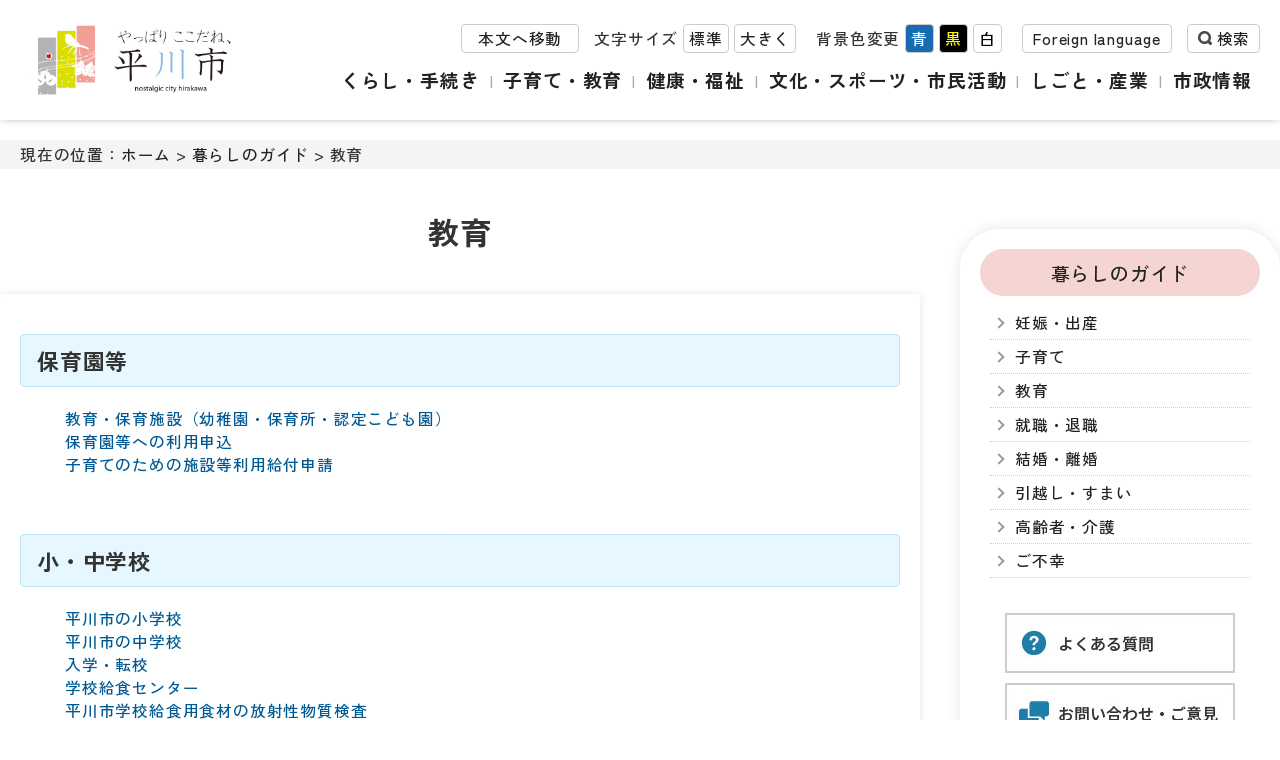

--- FILE ---
content_type: text/html
request_url: https://www.city.hirakawa.lg.jp/guide/kyouiku.html
body_size: 13426
content:
<!doctype html>
<html lang="ja">
<head>
 
<meta charset="utf-8">
<meta http-equiv="X-UA-Compatible" content="IE=edge" />
<meta name="viewport" content="width=device-width" />
<meta property="og:title" content="青森県平川市">
<meta property="og:type" content="website">
<meta property="og:image" content="https://www.city.hirakawa.lg.jp/contents_images/logo.png">
<meta property="og:url" content="https://www.city.hirakawa.lg.jp/">
<meta property="og:description" content="やっぱりここだね、平川市">
<meta property="og:site_name" content="青森県平川市">
<link rel="icon" href="/favicon.ico">	
<title>教育 | 平川市</title>
	
<link rel="stylesheet" href="/renew/css/style.css" />

<script src="/renew/js/jquery.min.js"></script>	
<script src="/renew/js/jquery.cookie.js"></script>
<script src="/renew/js/javascript.js"></script>
<script src="/renew/js/snslinkmake.js"></script>

<!-- 背景色切り替え -->
<link id="haikei" href="/renew/css/page/white.css" rel="stylesheet" type="text/css" />

<!-- Global site tag (gtag.js) - Google Analytics -->
<script async src="https://www.googletagmanager.com/gtag/js?id=UA-112530405-1"></script>
<script>
  window.dataLayer = window.dataLayer || [];
  function gtag(){dataLayer.push(arguments);}
  gtag('js', new Date());

  gtag('config', 'UA-112530405-1');
</script> 
</head>
 
<body>
 	 
	<div id="skip_navi">
		<div>ナビゲーションスキップメニュー</div>
		<ul>
			<li><a href="#detail">本文へ移動する</a></li>
			<li><a href="#submenu">サブメニューへ移動する</a></li>
		</ul>
	</div> 	 
	<div id="header">
		<div class="inner">
			
			<div class="logo">
				<a href="/home.html"><img src="/contents_images/logo.png" alt="やっぱりここだね、平川市" width="230" height="auto" ></a>
			</div>
			
			<div class="headerinfo">
				<div class="left">
					<div class="main_link"><a href="#main">本文へ移動</a></div>
					<div class="font_size">
						<ul>
							<li>文字サイズ</li>
							<li class="font_m"><a class="fontsize" href="javascript:void();" onclick="fsChange('d'); return false;">標準</a></li>
							<li class="font_l"><a class="fontsize" href="javascript:void();" onclick="fsChange('l'); return false;">大きく</a></li>
						</ul>
					</div>
					<div class="back_color pc">
						<span>背景色変更</span>
						<ul id="color_bt">
							<li class="swit button blue"><a href="javascript:void(0);" class="styleswitch" title="青">青</a></li>
							<li class="swit button black"><a href="javascript:void(0);" class="styleswitch" title="黒">黒</a></li>
							<li class="swit button white"><a href="javascript:void(0);" class="styleswitch" title="白">白</a></li>
						</ul>
						<div style="clear: both"></div>
					</div>
					<div class="language"><a href="/language.html">Foreign language</a></div>
					<div id="search">
						<button class="search_bt" type="button">検索</button>
						<div class="search_box">
							<script>
								(function() {
								var cx = '004793545737882813289:uj9ia_yky9o';
								var gcse = document.createElement('script');
								gcse.type = 'text/javascript';
								gcse.async = true;
								gcse.src = 'https://cse.google.com/cse.js?cx=' + cx;
								var s = document.getElementsByTagName('script')[0];
								s.parentNode.insertBefore(gcse, s);
								})();
					
								window.onload = function(){
									document.getElementById('gsc-i-id1').placeholder = 'キーワード検索';
									document.getElementById('gsc-i-id2').placeholder = 'キーワード検索';
								};
							</script>
							<gcse:searchbox-only></gcse:searchbox-only>
						</div>
					</div>
				</div>
	
				<div class="nav">
					<div class="nav_wrap">
						<button id="humberger" class="sp">
							<div class="humberger_line">
								<span class="icon-bar"></span><span class="icon-bar"></span><span class="icon-bar"></span>
							</div>
							<span>メニュー</span>
						</button>
						<ul>
							<li class="nav_01"><a href="/kurashi/">くらし・手続き</a></li>
							<li class="nav_02"><a href="/kyouiku/">子育て・教育</a></li>
							<li class="nav_03"><a href="/fukushi/">健康・福祉</a></li>
							<li class="nav_04"><a href="/bunka/">文化・スポーツ・市民活動</a></li>
							<li class="nav_05"><a href="/shigoto/">しごと・産業</a></li>
							<li class="nav_06"><a href="/jouhou/">市政情報</a></li>
						</ul>
					</div>
				</div>
				
			</div>
			
		</div>
	</div> 	 
	<div id="main">
		<div class="main_wrap">
			<div class="wrap">
				<div class="pankuzu">現在の位置：<a href="../home.html">ホーム</a>  &gt;  <a href="./">暮らしのガイド</a>  &gt;  教育</div>
				<div style="clear: both"></div>
 	 	 	 	 
				<div id="detail">
					<h1>教育</h1>
					<div class="text">
												<h2><a id="hoikuen" name="hoikuen"></a>保育園等</h2>
 
<ul>
	<li><a href="../kyouiku/hoiku/kyouikuhoiku.html">教育・保育施設（幼稚園・保育所・認定こども園）</a></li>
	<li><a href="../kyouiku/hoiku/2019-0815-1014-112.html">保育園等への利用申込</a></li>
	<li><a href="../kyouiku/hoiku/2019-1010-0915-112.html">子育てのための施設等利用給付申請</a></li>
</ul>
 
<p>&nbsp;</p>
 
<h2><a id="gakkou" name="gakkou"></a>小・中学校</h2>
 
<ul>
	<li><a href="../kyouiku/kyouiku/school/shougakkou.html">平川市の小学校</a></li>
	<li><a href="../kyouiku/kyouiku/school/chuugakkou.html">平川市の中学校</a></li>
	<li><a href="../kyouiku/kyouiku/school/nyugakutenkou.html">入学・転校</a></li>
	<li><a href="../kyouiku/kyouiku/kyushoku/gakkoukyusyoku.html">学校給食センター</a></li>
	<li><a href="../kyouiku/kyouiku/kyushoku/houshasen.html">平川市学校給食用食材の放射性物質検査</a></li>
	<li><a href="../kyouiku/kyouiku/tsuugakurokoutsuanzen.html">平川市通学路交通安全プログラム</a></li>
</ul>
 
<p>&nbsp;</p>
 
<h2><a id="kyouiku" name="kyouiku"></a>家庭・青少年教育</h2>
 
<ul>
	<li><a href="../bunka/syougaigakusyuu/kateikyouiku/kouza.html">家庭教育講座</a></li>
	<li><a href="../bunka/syougaigakusyuu/seisyounennkyouiku/houkago.html">放課後子ども教室</a></li>
	<li><a href="../bunka/syougaigakusyuu/seisyounennkyouiku/chiikino.html">学校・家庭・地域連携協力推進事業</a></li>
	<li><a href="../bunka/syougaigakusyuu/seisyounennkyouiku/seishounenikusei.html">青少年育成平川市民会議</a></li>
</ul>
</div>
 	 	 	 	 	 
 
 	 	 	 	 	 
 
 	 	 	 	 	 
					<div class="sns">
					  <div class="sns_title">この記事をSNSでシェアする</div>
						<ul>
							<li><a id="twitter" href="https://x.com/intent/post?url=https%3A%2F%2Fwww.city.hirakawa.lg.jp%2F" target="_blank"><img src="/contents_images/icon/sns_x.png" width="80" height="80" alt="Xでシェアする"/></a></li>
							<li><a id="facebook" href="https://www.facebook.com/sharer/sharer.php?u=http://www.city.hirakawa.lg.jp/" target="_blank"><img src="/contents_images/icon/sns_facebook.png" width="80" height="80" alt="facebookでシェアする"/></a></li>
							<li><a id="line" href="http://line.me/R/msg/text/?http://www.city.hirakawa.lg.jp/" target="_blank"><img src="/contents_images/icon/sns_line.png" width="80" height="80" alt="LINEでシェアする"/></a></li>
						</ul>
					</div> 	 	 	 	 	 
					<div class="enquete">
					  <h2>より良いウェブサイトにするためにみなさまのご意見をお聞かせください</h2>
						
						<form action="/cgi-bin/wcv/extend/form2mail/form2mail.cgi" method="post" class="">
						<fieldset>
						<legend>質問：このページの情報は役に立ちましたか？</legend>
						
						  <label class="radio">
						    <input type="radio" name="このページの情報は役に立ちましたか？" value="役に立った" id="helpful_0">
							  <span class="lever">役に立った</span></label>
						  
						  <label class="radio">
						    <input type="radio" name="このページの情報は役に立ちましたか？" value="どちらとも言えない" id="helpful_1">
							  <span class="lever">どちらとも言えない</span></label>
						  
						  <label class="radio">
						    <input type="radio" name="このページの情報は役に立ちましたか？" value="役に立たなかった" id="helpful_2">
							  <span class="lever">役に立たなかった</span></label>
							
						<input type="hidden" name="このページの情報は役に立ちましたか？" value="__" /> <!--空送信防止-->
						<input type="hidden" name="_indispen" value="このページの情報は役に立ちましたか？" /><!--入力必須チェック-->
						</fieldset>
						<fieldset>
						<legend>質問：このページの情報は見つけやすかったですか？</legend>
						
						  <label class="radio">
						    <input type="radio" name="このページの情報は見つけやすかったですか？" value="見つけやすかった" id="info_0">
							  <span class="lever">見つけやすかった</span></label>
						  
						  <label class="radio">
						    <input type="radio" name="このページの情報は見つけやすかったですか？" value="どちらとも言えない" id="info_1">
							  <span class="lever">どちらとも言えない</span></label>
						  
						  <label class="radio">
						    <input type="radio" name="このページの情報は見つけやすかったですか？" value="見つけにくかった" id="info_2">
							  <span class="lever">見つけにくかった</span></label>
						
						<input type="hidden" name="このページの情報は見つけやすかったですか？" value="__" /> <!--空送信防止-->
							<input type="hidden" name="_indispen" value="このページの情報は見つけやすかったですか？" /><!--入力必須チェック-->
						</fieldset>
						<div class="bt_box">
						<input value="送信する" class="send_bt" type="submit">
						</div>
							
							
							
							<!-- ▼送信設定▼ -->
							<input type="hidden" name="_subject" value="アンケートへの回答がありました" />
							<input type="hidden" name="_check" value="2" />
							<input type="hidden" name="_confirmation" value="/enquete_conf.html" />
							<input type="hidden" name="_location" value="https://www.city.hirakawa.lg.jp/enquete_thanks.html" />
							
							<input type="hidden" name="_team" value="送信先" />
							<input type="hidden" name="送信先" value="アンケート" />
							<input type="hidden" name="_csv" value="enquete" />
							
							<input type="hidden" id="PageTitle" name="ページタイトル" value="" />
							<input type="hidden" id="PageUrl" name="ページURL" value="" />
							<!-- ▲送信設定▲ -->
						
						</form>
						  
					</div> 	 	 	 	 	 
			  </div>
 	 	 	 	 
				<div id="submenu">
					<div id="side_guide" class="title"><a href="/guide/">暮らしのガイド</a></div>
					<ul>
	<li><a href="/guide/ninshin.html">妊娠・出産</a></li>
	<li><a href="/guide/kosodate.html">子育て</a></li>
	<li><a href="/guide/kyouiku.html">教育</a></li>
	<li><a href="/guide/shigoto.html">就職・退職</a></li>
	<li><a href="/guide/kekkon.html">結婚・離婚</a></li>
	<li><a href="/guide/sumai.html">引越し・すまい</a></li>
	<li><a href="/guide/fukushi.html">高齢者・介護</a></li>
	<li><a href="/guide/okuyami.html">ご不幸</a></li>
</ul>
					
<div class="side_free">
	<a href="/faq/"><img src="/contents_images/sidebanner_faq.jpg" alt="よくある質問"></a>
	<a href="/toiawase.html"><img src="/contents_images/sidebanner_toiawase.jpg" alt="お問い合わせ・ご意見"></a>
</div>
					
					
				</div> 	 	 	 	 
				<div style="clear: both"></div>
			</div>
		</div>
		<div style="clear: both"></div>
	</div>
 	 
	<div id="footer">
	  <div class="footerinfo">
		 <div class="wrap">
			 
			 
			 <ul>
	<li><a href="../toiawase.html">お問い合わせ</a></li>
	<li><a href="../jouhou/city_promotion/homepage/kihonhousin.html">基本方針</a></li>
	<li><a href="../jouhou/city_promotion/homepage/kojinjyouhouhogo.html">個人情報保護</a></li>
	<li><a href="../jouhou/city_promotion/homepage/mensekijikou.html">免責事項</a></li>
	<li><a href="../jouhou/city_promotion/homepage/copyright.html">著作権</a></li>
	<li><a href="../jouhou/city_promotion/homepage/tyosakukenlink.html">リンク</a></li>
	<li><a href="../sitemap.html">サイトマップ</a></li>
	<li><a href="../jouhou/shoukai/shihenoaccess.html">アクセス</a></li>
</ul>
		 </div>
	  </div>
	  <div class="footer_add">
		  <div class="wrap">
			<table>
			<tr>
			  <td class="footer_left"><a href="/home.html"><img src="/contents_images/footer_logo.png" width="275" height="auto" alt="平川市役所"></a></td>
			  <td class="footer_right">〒036-0104 青森県平川市柏木町藤山25番地6<br>
				  電話番号：0172-44-1111　<span class="sp"><br></span>ファクス：0172-44-8619<br>
				  開庁時間：平日8時15分から17時まで<br>
				  <span class="copy">Copyright &copy; HIRAKAWA CITY. All Rights Reserved.</span>
			  </td>
			</tr>
			</table>
		 </div>
	  </div>
	</div>
	
	<p id="page-top"><a href="#header"><img src="/contents_images/icon/top.png" width="70" height="70" alt="ページの先頭へ"/></a></p>
	<p id="page-back"><a href="/home.html"><img src="/contents_images/icon/home.png" width="70" height="70" alt="ホームへ戻る"/></a></p></body>
 
</html>

--- FILE ---
content_type: text/css
request_url: https://www.city.hirakawa.lg.jp/renew/css/style.css
body_size: 90
content:
@charset "utf-8";
/* CSS Document */

@import url('https://fonts.googleapis.com/css2?family=Zen+Kaku+Gothic+Antique:wght@400;500;700&display=swap');

@import url('common.css');
@import url('pc.css') print, (min-width: 1160px);
@import url('tab.css') screen and (max-width: 1159px);
@import url('sp.css') screen and (max-width: 680px);
@import url('print.css') print;

--- FILE ---
content_type: text/css
request_url: https://www.city.hirakawa.lg.jp/renew/css/common.css
body_size: 29058
content:
@charset "UTF-8";
/* CSS Document */

*{
	font-family: 'Zen Kaku Gothic Antique', sans-serif;
	font-weight: 500;
}

html {scroll-behavior: smooth;}

body{
	margin:0;
	padding:0;
	font-size: 0.98em;
	letter-spacing: 0.05rem;
	color:#333;
	word-break: break-all;
}

h1, h2, h3, h4, h5, h6, ul, ol, li, p, input, textarea, select, button{
	margin:0;
	padding:0;
	font-size: 100%;
	font-weight: normal;
	font-weight: 500;
}

img{
	border:0;
	vertical-align:bottom;
	max-width: 100%;
	height: auto;
}

a{
	color: #005992;
	text-decoration:none;
	opacity: 1;
}

a:visited{
	color: #70498E;
}

a:hover{
	color: #BC4600;
	text-decoration:underline;
}

iframe[src*="maps"]{
	width: 100%;
	height: 400px;
}

.text_black{
	color: #222;
}

.text_brown{
	color: #643200;
}

.text_green{
	color: #376E00;
}

.text_red{
	color: #B30002;
}




/*####################
ヘッダー
####################*/
#header #search table.gsc-search-box{
	margin: auto;
}

#header #search .search_box .gsc-input{
	padding: 0 !important;
	height: 40px;
	width: 260px;
	background-image: none !important ;
}

#header #search .search_box .gsc-input .gsc-input-box{
	border: 0;
	border-radius: 40px 0 0 40px;
	padding: 0;
}

#header #search .search_box .gsc-input .gsc-input-box input.gsc-input{
	padding: 0 15px !important;
	border-radius: 20px 0 0 20px;
}

#header #search .search_box .gsc-search-button button{
	margin: 0 !important;
	height: 40px;
	background-color: #222;
	border: 2px solid #FFF;
	border-radius: 0 40px 40px 0;
	width: 60px;
	cursor: pointer;
}

#header #search .search_box .gsc-search-button button svg{
	width: 20px !important;
	height: 20px !important;
	margin-left: -10px;
}


/*####################
トップイメージ
####################*/
#top_image{
	background-image: url("../images/topimage_01.jpg");
	background-size: cover;
	background-position: center center;
	height: 80vh;
	position: relative;
}

.keyword_tit{
	text-align: center;
	font-size: 120%;
	margin-bottom: 10px;
}

/*####################
メイン共通領域
####################*/
#main .pankuzu{
	background-color: #F4F4F4;
	padding: 3px 20px;
}

#main .pankuzu a{
	color: #222;
}

/* 重要なお知らせ */
.imp_wrap{
	padding: 20px;
}

.important{
	max-width: 1480px;
	margin: 20px auto;
	border: 2px solid #BD5354;
	border-radius: 4px;
}

.important .important_tit{
	background-color: #BD5354;
	color: #FFF;
	font-size: 120%;
	padding: 15px;
}

.important .important_text{
	padding: 20px 30px;
}

.imp_wrap .free_area{
	max-width: 1480px;
	margin: 20px auto;
}

.imp_wrap .kankou_banner{
	max-width: 1480px;
	margin: 20px auto;
}

/* テーブル */

.important_text table{
	margin-top: 10px;
	margin-bottom: 10px;
	border-collapse: collapse;
	height: inherit !important;
}
.important_text table[border="1"]{
	border: 0;
}
.important_text table[border="1"] th{
	background-color: #EEE;
	text-align: left;
}
.important_text table td{
	padding: 3px;
}
.important_text table[border="1"] th,
.important_text table[border="1"] td{
	border: 1px solid #CCC;
	padding: 6px 8px;
	vertical-align: middle;
}

.important_text table[border="1"] > tbody > tr > td{
	padding-right: 20px;
}

/* くらしのガイド */
.kurashi_guide{
	background-color: #D7F1F2;
	padding: 50px 20px 70px;
}

.kurashi_guide h2{
	text-align: center;
	font-size: 150%;
	margin-bottom: 30px;
}

.kurashi_guide .guide_box_wrap{
	max-width: 1480px;
	margin: auto;
	display: flex;
	flex-wrap: wrap;
	justify-content: center;
}

.kurashi_guide .guide_box_wrap .guide_text{
	margin: 10px;
}

.kurashi_guide .guide_box_wrap .guide_text h3 a{
	display: flex;
	flex-direction: column;
	align-items: center;
	color: #222;
}

.kurashi_guide .guide_box_wrap .guide_text h3 a .guide_icon{
	width: 120px;
	height: 120px;
	border-radius: 60px;
	overflow: hidden;
	background-color: #00BCC1;
	box-shadow: 0 0 8px -2px rgba(0,0,0,0.4);
	margin-bottom: 10px;
	transition: 0.3s;
}

.kurashi_guide .guide_box_wrap .guide_text h3 a:hover .guide_icon,
.kurashi_guide .guide_box_wrap .guide_text h3 a:focus .guide_icon{
	background-color: #009B9F;
	box-shadow: 0 0 8px -2px rgba(0,0,0,0.0);
}


/* 便利メニュー */
.benrimenu{
	padding: 60px 20px;
}

.benrimenu h3{
	font-size: 150%;
	text-align: center;
	margin-bottom: 30px;
}

.benrimenu .inner{
	max-width: 1280px;
	margin: auto;
	display: flex;
	flex-wrap: wrap;
	justify-content: center;
}

.benrimenu ul{
	width: calc(100% - 220px);
	display: flex;
	justify-content: center;
	flex-wrap: wrap;
}

.benrimenu ul li{
	list-style: none;
	margin: 10px;
	width: 220px;
}

.benrimenu ul li a{
	display: flex;
	justify-content: center;
	align-items: center;
	height: calc(100% - 20px);
	padding: 10px;
	background-color: #F1F2DD;
	border: 1px solid #CCCEA1;
	color: #222;
	border-radius: 4px;
	box-shadow: 0 0 8px -2px rgba(0,0,0,0.2);
}

.benrimenu .inner .toiawase{
	width: 220px;
}

.benrimenu .inner .toiawase a{
	display: flex;
	justify-content: center;
	align-items: center;
	color: #FFF;
	font-size: 120%;
	background-color: #00A0A4;
	border: 1px solid #00BCC1;
	width: calc(100% - 20px);
	height: calc(100% - 20px);
	margin: 10px;
	border-radius: 4px;
	box-shadow: 0 0 8px -2px rgba(0,0,0,0.2);
}

/* もしものときは */
.moshimo{
	background-color: #F2A096;
	padding: 30px 20px;
}

.moshimo .inner{
	max-width: 1280px;
	margin: auto;
	display: flex;
	align-items: center;
	justify-content: space-between;
	background-color: #FFF;
	border-radius: 100px;
	padding: 20px 30px;
}

.moshimo .inner h3{
	font-size: 130%;
	width: 200px;
}

.moshimo .inner ul{
	display: flex;
	flex-wrap: wrap;
	max-width: calc(100% - 200px);
}

.moshimo .inner ul li{
	list-style: none;
	margin: 5px;
}

.moshimo .inner ul li a{
	display: block;
	background-color: #FFEBEB;
	padding: 10px 20px;
	color: #B70000;
	border-radius: 50px;
	font-size: 110%;
	transition: 0.3s;
	text-decoration: none;
}

.moshimo .inner ul li a:hover,
.moshimo .inner ul li a:focus{
	background-color: #C15454;
	color: #FFF;
}


/*##### 広報枠 #####*/
#kouhou{
	background-color: #F4F4F4;
	display: flex;
	justify-content: center;
	padding: 60px 20px;
}

/* 新着情報 */
.news_wrap{
	width: 660px;
	margin: 15px;
}

.news_wrap .newstitle{
	display: flex;
	justify-content: space-between;
	margin-bottom: 20px;
}

.news_wrap .newstitle h2{
	font-size: 140%;
}

.news_wrap .newstitle h2 span{
	margin-left: 20px;
	font-size: 80%;
}

/* タブ */
.news_wrap .newstitle .tab {
	text-align: center;
	display: flex;
	border: 1px solid #CCC;
	border-radius: 34px;
	overflow: hidden;
}

.news_wrap .newstitle .tab .event_tab{
	cursor:pointer;
}

.news_wrap .newstitle .tab .event_tab a{
	color: #222;
	text-decoration: none;
	padding: 0 10px;
	background:#FFF;
	cursor:pointer;
	height: 34px;
	display: flex;
	align-items: center;
}

.news_wrap .newstitle .tab .event_tab.select a{
	background: #F1E041;
	box-shadow: 0 0 6px -2px rgba(0,0,0,0.6) inset;
}

.news_wrap .newstitle .tab .event_tab.select.tab_left a{
	border-radius: 34px 0 0 34px;
}

.news_wrap .newstitle .tab .event_tab.select.tab_right a{
	border-radius: 0 34px 34px 0;
}

.hide {
	display:none;
}


/* 新着リスト */

.news_wrap .content{
	background-color: #FFF;
	padding: 40px 30px;
	box-shadow: 0 0 8px -2px rgba(0,0,0,0.2);
	border-radius: 8px;
}

.news_wrap .content .event_text{
}

.news_wrap .content .event_text ul{
	max-height: 380px;
	overflow-y: auto;
}

.news_wrap .content .event_text ul li{
	list-style: none;
	border-bottom: 1px solid #CCC;
	padding: 8px 10px;
}

.news_wrap .content .event_text ul li a{
	display: block;
	margin-top: 5px;
}

.news_wrap .content .link_box{
	text-align: right;
	margin-top: 10px;
}

.news_wrap .content .link_box a{
	display: flex;
	align-items: center;
	justify-content: center;
	margin-left: auto;
	margin-right: 0;
	width: 140px;
	color: #222;
}

.news_wrap .content .link_box a img{
	margin-right: 10px;
}

/* カテゴリアイコン */
.event_text ul span{
	line-height: 1.2;
	display: block;
}

.event_text ul span::after{
	color: #333;
	padding: 1px 5px;
	border-radius: 5px;
	line-height: 1;
	box-sizing: border-box;
	margin-left:8px;
	font-size: 80%;
	background: #F3F3F3;
	border: 1px solid #CCC;
}

.event_text ul li.icon-kurashi span::after{
	content: "くらし・手続き";
}

.event_text ul li.icon-kyouiku span::after{
	content: "子育て・教育";
}

.event_text ul li.icon-fukushi span::after{
	content: "健康・福祉";
}

.event_text ul li.icon-bunka span::after{
	content: "文化・スポーツ・市民活動";
}

.event_text ul li.icon-shigoto span::after{
	content: "しごと・産業";
}

.event_text ul li.icon-jouhou span::after{
	content: "市政情報";
}

.event_text ul li.icon-other span::after{
	content: "その他";
}


/* SNS */
.sns_box{
	width: 280px;
	padding: 20px;
	background-color: #FFF;
	margin: 15px;
	box-shadow: 0 0 8px -2px rgba(0,0,0,0.2);
	border-radius: 8px;
}

.sns_box .link_bt a{
	display: block;
	padding: 10px;
	margin-top: 20px;
	border: 1px solid #DDDDBA;
	background-color: #F4F3D4;
	border-radius: 40px;
	text-align: center;
	color: #222;
}

/* 広報ひらかわ */
.kouhou{
	width: 280px;
	padding: 20px;
	background-color: #FFF;
	margin: 15px;
	box-shadow: 0 0 8px -2px rgba(0,0,0,0.2);
	border-radius: 8px;
	text-align: center;
}

.kouhou h3{
	font-size: 140%;
	margin-bottom: 20px;
}

.kouhou .kouhou_image img{
	box-shadow: 0 0 8px -2px rgba(0,0,0,0.2);
	margin-bottom: 5px;
}

.kouhou .link_bt a{
	display: block;
	padding: 10px;
	margin-top: 20px;
	border: 1px solid #B3DDDD;
	background-color: #D7F1F2;
	border-radius: 40px;
	text-align: center;
	color: #222;
}

/*##### ひらかわの「いいところ」 #####*/
#iitokoro{
	text-align: center;
	padding: 60px 20px;
}

#iitokoro h2{
	font-size: 160%;
	margin-bottom: 20px;
}

#iitokoro .iitokoro_list{
	display: table;
	margin: auto;
}

#iitokoro .iitokoro_list ul{
	display: flex;
	flex-wrap: wrap;
	justify-content: center;
}

#iitokoro .iitokoro_list ul li{
	list-style: none;
	margin: 10px;
}

/*##### 平川市の紹介 #####*/
#about{
	background-color: #F4F3D4;
	padding: 60px 20px;
}

#about .inner{
	max-width: 1280px;
	margin: auto;
}

#about h2{
	font-size: 160%;
	text-align: center;
	margin-bottom: 40px;
}

#about .about_flex{
	display: flex;
	flex-wrap: wrap;
	justify-content: center;
}

#about .about_flex .banner,
#about .about_flex .kanren{
	background-color: #FFF;
	padding: 40px 30px;
	box-shadow: 0 0 8px -2px rgba(0,0,0,0.2);
	border-radius: 8px;
	margin: 20px;
}

#about .about_flex .banner{
	width: 400px;
}

/* 平川市の関連情報 */

#about .about_flex .kanren{
	width: calc(100% - 460px - 60px - 80px);
}

#about .about_flex .kanren h3{
	font-size: 120%;
	border-bottom: 1px solid #CCC;
	padding: 0 10px 15px;
	margin-bottom: 15px;
	position: relative;
	text-align: center;
}

#about .about_flex .kanren h3:before,
#about .about_flex .kanren h3:after{
	content: "";
	width: 16px;
	height: 16px;
	border-radius: 16px;
	display: block;
	position: absolute;
	bottom: -8px;
	background-color: #CCC;
}

#about .about_flex .kanren h3:before{
	left: -8px;
}

#about .about_flex .kanren h3:after{
	right: -8px;
}

#about .about_flex .kanren ul{
	padding: 10px;
}

#about .about_flex .kanren ul li{
	list-style: none;
	margin-bottom: 15px;
	display: flex;
	align-items: center;
}

#about .about_flex .kanren ul li:before{
	content: "";
	width: 8px;
	height: 8px;
	display: block;
	border-top: 2px solid #AAA;
	border-right: 2px solid #AAA;
	transform: rotate(45deg);
	margin-right: 15px;
}

#about .about_flex .kanren ul li a{
	color: #333;
}

#about .about_flex .kanren .small_banner ul{
	display: flex;
	flex-wrap: wrap;
	justify-content: center;
}

#about .about_flex .kanren .small_banner ul li{
	height: 100px;
	width: auto;
	margin: 10px;
}

#about .about_flex .kanren .small_banner ul li:before{
	display: none;
}

#about .about_flex .kanren .small_banner ul li a{
	display: block;
}

#about .about_flex .kanren .small_banner ul li img{
	height: 100px;
	width: auto;
}

/* 平川市の人口と世帯数 */

#about .jinkou{
	background-color: #FFF;
	padding: 40px 30px;
	box-shadow: 0 0 8px -2px rgba(0,0,0,0.2);
	border-radius: 8px;
	margin: 20px;
	text-align: center;
}

#about .jinkou h3{
	font-size: 110%;
	margin-bottom: 20px;
}

#about .jinkou table{
	margin: 0 auto 10px;
}

#about .jinkou table tbody{
	display: flex;
	flex-wrap: wrap;
	justify-content: center;
}

#about .jinkou table tbody th,
#about .jinkou table tbody td{
	padding: 10px 0px;
	width: 120px;
}

#about .jinkou table tbody th{
	background-color: #F4F3D4;
	border-radius: 40px;
}

/*####################
SNSシェア
####################*/
.sns_share{
	padding: 40px 20px;
	text-align: center;
}

.sns_share ul{
	display: flex;
	justify-content: center;
}

.sns_share ul li{
	list-style: none;
	margin: 10px;
	width: 40px;
}


/*####################
バナーエリア
####################*/
.banner_area{
	background-color: #F3F3F3;
	padding: 60px 20px;
}

.banner_area .inner{
}

.banner_area .inner h3{
	background-color: #333;
	color: #FFF;
	margin: 40px 0 20px;
	text-align: center;
	padding: 10px;
	border-radius: 4px;
}

.banner_area .inner ul{
	max-width: 1380px;
	margin: auto;
	display: flex;
	flex-wrap: wrap;
	justify-content: center;
}

.banner_area .inner ul li{
	list-style: none;
	margin: 5px;
	height: 60px;
}

.banner_area .inner ul li a img{
	height: 100%;
	width: auto;
}

/*####################
下層
####################*/
#skip_navi{
	position: absolute; /* For Mac IE 5*/
	top: 0;
	left: 0;
	width: 0;
	height: 0;
	overflow: hidden;
}

/*##### 共通 #####*/
#main{
	padding-top: 20px;
	background-image: url("../images/contents_back.png");
	background-repeat: no-repeat;
	background-position: center center;
	background-size: 100% auto;
}

#main h1{
}

/*##### カテゴリトップ #####*/

#main #category{
	padding: 340px 0 70px 0;
	position: relative;
	margin-top: 20px;
}

#main #category:before{
	content: "";
	position: absolute;
	top: 0;
	left: 0;
	width: 100%;
	height: 340px;
	background-image: url("../images/h1_back.jpg");
	background-repeat: no-repeat;
	background-position: center;
	background-size: cover;
}

#main #category.kurashi:before{
	background-image: url("../images/h1_back_kurashi.jpg");
}
#main #category.kyouiku:before{
	background-image: url("../images/h1_back_kyouiku.jpg");
	background-position: top center;
}
#main #category.fukushi:before{
	background-image: url("../images/h1_back_fukushi.jpg");
}
#main #category.bunka:before{
	background-image: url("../images/h1_back_bunka.jpg");
}
#main #category.shigoto:before{
	background-image: url("../images/h1_back_shigoto.jpg");
	background-position: top center;
}
#main #category.jouhou:before{
	background-image: url("../images/h1_back_jouhou.jpg");
	background-position: top center;
}

#main #category h1{
	position: absolute;
	text-align: center;
	top: 180px;
	left: 50%;
	transform: translate(-50%, -50%);
	background-color: rgba(255,255,255,0.8);
	border-left: 4px solid #84BAE5;
	border-right: 4px solid #84BAE5;
	padding: 15px 20px;
	font-size: 170%;
	width: 420px;
	border-radius: 4px;
	font-weight: 600;
	box-shadow: 0 0 12px -4px rgba(0,0,0,0.8);
	backdrop-filter: blur(8px);
}

/* カテゴリメニュー */
#cat_menu_link{
	display: none;
}

/* 新着情報 */
.news_wrap{
	width: 660px;
	margin: 15px;
}

.news_wrap .newstitle{
	display: flex;
	justify-content: space-between;
	margin-bottom: 20px;
}

.cat_freearea{
	margin: auto;
	width: 1480px;
	max-width: calc(100% - 80px);
}

#cat_news{
	/*background-image: url("../images/cat_news_back.png");
	background-position: top center;
	background-repeat: no-repeat;
	padding-bottom: 120px;*/
	padding-bottom: 20px;
	max-width: 1480px;
	margin: auto;
	padding-top: 20px;
}

#cat_news h2{
	font-size: 140%;
	padding: 10px 15px;
	margin-bottom: 20px;
	display: inline-block;
	background-color: #FFF;
	border-radius: 4px;
	margin-left: 20px;
}

#cat_news h2:after{
	content: "News";
	display: inline-block;
	margin-left: 20px;
	font-size: 80%;
}

#cat_news ul{
	background-color: rgba(255,255,255,0.90);
	box-shadow: 0 0 8px -2px rgba(0,0,0,0.2);
	border-radius: 8px;
	max-height: 280px;
	overflow-y: auto;
	border: 30px solid rgba(255,255,255,0.90);
	background-clip: padding-box;
	backdrop-filter: blur(8px);
	width: calc(100% - 100px);
	margin: auto;
}

#cat_news ul li{
	border-bottom: 1px solid #CCC;
	padding: 15px;
}

#cat_news ul li a:before{
	content: "●";
	display: inline-block;
	margin: 0 15px;
	color: #84BAE5;
}

#cat_menu{
	display: flex;
	flex-wrap: wrap;
	width: calc(100% - 40px);
	max-width: 1500px;
	margin: auto;
}

#cat_menu .category_box{
	width: calc(100% / 3 - 62px - 60px);
	border: 1px solid #B4B4B5;
	border-radius: 8px;
	padding: 30px;
	margin: 30px;
	box-shadow: 0 0 10px -2px rgba(0,0,0,0.2);
	background-color: #FFF;
}

#cat_menu .category_box:nth-child(2),
#cat_menu .category_box:nth-child(5),
#cat_menu .category_box:nth-child(8),
#cat_menu .category_box:nth-child(11),
#cat_menu .category_box:nth-child(14),
#cat_menu .category_box:nth-child(17),
#cat_menu .category_box:nth-child(20),
#cat_menu .category_box:nth-child(23),
#cat_menu .category_box:nth-child(26){
	border: 1px solid #DADF00;
}

#cat_menu .category_box:nth-of-type(3n){
	border: 1px solid #F2A096;
}

#cat_menu .category_box h2{
	position: relative;
	padding: 0 0 15px;
	margin-bottom: 10px;
	border-bottom: 1px solid #B4B4B5;
	font-size: 120%;
	text-align: center;
}

#cat_menu .category_box h2 a{
	color: #222;
}

#cat_menu .category_box:nth-child(2) h2,
#cat_menu .category_box:nth-child(5) h2,
#cat_menu .category_box:nth-child(8) h2,
#cat_menu .category_box:nth-child(11) h2,
#cat_menu .category_box:nth-child(14) h2,
#cat_menu .category_box:nth-child(17) h2,
#cat_menu .category_box:nth-child(20) h2,
#cat_menu .category_box:nth-child(23) h2,
#cat_menu .category_box:nth-child(26) h2{
	border-bottom: 1px solid #DADF00;
}

#cat_menu .category_box:nth-of-type(3n) h2{
	border-bottom: 1px solid #F2A096;
}

#cat_menu .category_box h2:before,
#cat_menu .category_box h2:after{
	content: "";
	width: 16px;
	height: 16px;
	border-radius: 16px;
	display: block;
	position: absolute;
	bottom: -8px;
	background-color: #B4B4B5;
}

#cat_menu .category_box h2:before{
	left: -8px;
}

#cat_menu .category_box h2:after{
	right: -8px;
}

#cat_menu .category_box:nth-child(2) h2:before,
#cat_menu .category_box:nth-child(5) h2:before,
#cat_menu .category_box:nth-child(8) h2:before,
#cat_menu .category_box:nth-child(11) h2:before,
#cat_menu .category_box:nth-child(14) h2:before,
#cat_menu .category_box:nth-child(17) h2:before,
#cat_menu .category_box:nth-child(20) h2:before,
#cat_menu .category_box:nth-child(23) h2:before,
#cat_menu .category_box:nth-child(26) h2:before,
#cat_menu .category_box:nth-child(2) h2:after,
#cat_menu .category_box:nth-child(5) h2:after,
#cat_menu .category_box:nth-child(8) h2:after,
#cat_menu .category_box:nth-child(11) h2:after,
#cat_menu .category_box:nth-child(14) h2:after,
#cat_menu .category_box:nth-child(17) h2:after,
#cat_menu .category_box:nth-child(20) h2:after,
#cat_menu .category_box:nth-child(23) h2:after,
#cat_menu .category_box:nth-child(26) h2:after{
	background-color: #DADF00;
}

#cat_menu .category_box:nth-of-type(3n) h2:before,
#cat_menu .category_box:nth-of-type(3n) h2:after{
	background-color: #F2A096;
}

#cat_menu .category_box ul li{
	list-style: none;
	padding: 8px;
	display: flex;
	align-items: center;
	border-bottom: 1px dotted #DDD;
}

#cat_menu .category_box ul li > p,
#cat_menu .category_box ul li > a{
	width: calc(100% - 10px);
}

#cat_menu .category_box ul li:before{
	content: "";
	width: 8px;
	height: 8px;
	display: block;
	border-top: 2px solid #AAA;
	border-right: 2px solid #AAA;
	transform: rotate(45deg);
	margin-right: 15px;
}

/*##### 詳細ページ #####*/
#detail{
	padding-bottom: 120px;
	padding: 40px 20px;
}

#detail h1, #detail h2, #detail h3, #detail h4, #detail h5, #detail h6{
	font-weight: 600;
}

#detail h1{
	font-size: 200%;
	margin-bottom: 40px;
	padding: 0 20px;
	text-align: center;
}

#detail .text{
	
}

#detail h2{
	background-color: #e6f7ff;
	border: 1px solid #BEE4F5;
	border-radius: 4px;
	padding: 10px 16px;
	margin: 30px -20px 20px;
	font-size: 140%;
}

#detail h3{
	padding: 10px;
	margin: 20px -15px 10px;
	font-size: 120%;
	border-bottom: 4px solid #BEE4F5;
}

#detail h4{
	border-bottom: 1px solid #BEE4F5;
	position:relative;
	padding: 8px 8px 8px 20px;
	margin: 10px -10px 7px;
	font-size: 110%;
}

#detail h4:after{
	content:'';
	display:block;
	position:absolute;
	top:0.9em;
	left:5px;
	height:0;
	width:0;
	border-top: 6px solid transparent;
	border-right: 7px solid transparent;
	border-bottom: 6px solid transparent;
	border-left: 9px solid #8FD2F0;
}

#detail h5{
	border: 1px solid #CCC;
	padding: 6px 10px;
	margin: 10px -5px 5px;
	border-radius: 4px;
	font-size: 105%;
}

#detail h2:first-child,
#detail h3:first-child{
	margin-top: 0;
}

#detail h2 a,
#detail h3 a,
#detail h4 a,
#detail h5 a,
#detail h6 a{
	position: relative;
	display: inline-flex;
	align-items: center;
}

#detail h2 a:after,
#detail h3 a:after,
#detail h4 a:after,
#detail h5 a:after,
#detail h6 a:after{
	content: "";
	width: 16px;
	height: 16px;
	display: block;
	background-image: url("../images/icon_h.png");
	background-size: cover;
	margin-left: 6px;
	transition: 0.3s;
	margin-top: 2px;
}

#detail h2 a:hover:after,
#detail h3 a:hover:after,
#detail h4 a:hover:after,
#detail h5 a:hover:after,
#detail h6 a:hover:after,
#detail h2 a:focus:after,
#detail h3 a:focus:after,
#detail h4 a:focus:after,
#detail h5 a:focus:after,
#detail h6 a:focus:after{
	margin-left: 12px;
}

#detail h2 a[name]:after{
	display: none;
}

#detail .text ul, #detail ol{
	margin-left: 25px;
	margin-top: 5px;
	margin-bottom: 5px;
}

#detail .text ul li{
	list-style: none;
	position: relative;
}

#detail .text ul li:before{
	content: "";
	display: block;
	background: #222;
	height: calc(tan(12deg) * 60px / 2);
	width: 6px;
	clip-path: polygon(0 0, 100% 50%, 0 100%);
	position: absolute;
	top: 0.5em;
	left: -16px;
}

#detail .signature{
	border: 1px solid #EEE;
	padding: 20px;
	margin-top: 40px;
	box-shadow: 0 0 8px 0 rgba(0,0,0,0.1) inset;
	border-radius: 4px;
	background-color: #FCFCFC;
}

#detail .signature .sig_tit{
	padding-bottom: 15px;
	border-bottom: 1px solid #DDD;
	margin-bottom: 15px;
	font-weight: 600;
}

#detail .signature .sig_tit span{
	font-weight: 600;
}

/* テーブル */

#detail table{
	margin-top: 10px;
	margin-bottom: 10px;
	border-collapse: collapse;
	height: inherit !important;
}
#detail table[border="1"]{
	border: 0;
}
#detail table[border="1"] th{
	background-color: #EEE;
	text-align: left;
}
#detail table td{
	padding: 3px;
}
#detail table[border="1"] th,
#detail table[border="1"] td{
	border: 1px solid #CCC;
	padding: 6px 8px;
	vertical-align: middle;
}

#detail table[border="1"] > tbody > tr > td{
	padding-right: 20px;
}

/* SNS */
.sns{
	padding: 40px;
}

.sns .sns_title{
	text-align: center;
}

.sns ul{
	display: flex;
	justify-content: center;
}

.sns ul li{
	margin: 10px;
	list-style: none;
	width: 40px;
}

/* イベントカレンダー */
#detail .text .wcv_sys_cal_legend ul li:before{
	display: none;
}

/*####################
フッター
####################*/
#footer{
	/*padding-top: 40px;*/
}

#footer .footerinfo{
	padding: 20px;
	border-top: 1px solid #CCC;
	border-bottom: 1px solid #CCC;
	margin-bottom: 30px;
}

#footer .footerinfo .wrap ul{
	display: flex;
	flex-wrap: wrap;
	justify-content: center;
}

#footer .footerinfo .wrap ul li a{
	color: #222;
}

#footer .footer_add{
	padding: 0 20px 40px;
}

#footer .footer_add table{
	margin: auto;
}

#footer .footer_add table td{
	vertical-align: top;
	padding: 20px;
}



/*####################
フォーム
####################*/
form fieldset{
	border: 1px solid #CCC;
	padding: 10px 20px;
	margin-bottom: 30px;
	width: calc(100% - 40px);
	border-radius: 4px;
}

form fieldset legend{
	font-size: 120%;
	padding: 5px 20px;
}


/*ラジオボタン（labelにクラス「radio」、spanにクラス「lever」を付与 */
.radio input[type="radio"]{
	-webkit-appearance: none;
    position: absolute;
    z-index: 2;
	width: 12px;
	height: 12px;
    left: -20px;
    top: calc(49.9% - 8px);
    margin: 0px;
	border-radius:10px;
}


.radio{
  cursor: pointer;
  color: #333;
  font-weight: normal;
  letter-spacing: 0;
  display: inline-block;
  position: relative;
  margin-right: 20px;
	overflow: hidden;
}
.radio .lever:before{
	content:'';
	border: 1px solid #AAA;
	width: 18px;
	height: 18px;
	margin-right: 10px;
	display: inline-block;
	vertical-align: middle;
	border-radius:10px;
	-webkit-transition: all 800ms cubic-bezier(1, 0, 0, 1);
	-moz-transition: all 800ms cubic-bezier(1, 0, 0, 1);
	-o-transition: all 800ms cubic-bezier(1, 0, 0, 1);
	transition: all 800ms cubic-bezier(1, 0, 0, 1);
	-webkit-transition-timing-function: cubic-bezier(1, 0, 0, 1);
	-moz-transition-timing-function: cubic-bezier(1, 0, 0, 1);
	-o-transition-timing-function: cubic-bezier(1, 0, 0, 1);
	transition-timing-function: cubic-bezier(1, 0, 0, 1);
	margin-top: -5px;
	margin-left: 5px;
	background-color: #f3f3f3;
}
.radio input[type="radio"]:checked + .lever:before{
	opacity: 0;
	border-color: #FFF;
	background: #FFF;
	transform:scale(2);
}

.radio input[type="radio"]:checked + .lever{
	color: #009a9a;
}

.radio .lever:after{
	content:'';
	opacity: 0;
	position: absolute;
	left: 8px;
	top: 0px;
	width:8px;
	height: 16px;
	border-right: 2px solid #ddd;
	border-bottom: 2px solid #ddd;
	transform:rotate(-200deg);
	-webkit-transition: all 400ms cubic-bezier(1, 0, 0, 1);
	-moz-transition: all 400ms cubic-bezier(1, 0, 0, 1);
	-o-transition: all 400ms cubic-bezier(1, 0, 0, 1);
	transition: all 400ms cubic-bezier(1, 0, 0, 1);
	-webkit-transition-timing-function: cubic-bezier(1, 0, 0, 1);
	-moz-transition-timing-function: cubic-bezier(1, 0, 0, 1);
	-o-transition-timing-function: cubic-bezier(1, 0, 0, 1);
	transition-timing-function: cubic-bezier(1, 0, 0, 1);
	z-index: 4;
}
.radio input[type="radio"]:checked + .lever:after{
	opacity: 1;
	position: absolute;
	left: 8px;
	top: 0px;
	width:8px;
	height: 16px;
	border-right: 2px solid #009a9a;
	border-bottom: 2px solid #009a9a;
	transform:rotate(40deg);
}



/* 送信ボタン */
.bt_box{
	text-align: center;
}

.send_bt{
	background-color: #AACF52;
	border: 0;
	border-bottom: 3px solid #8CC63F;
	border-radius: 10px;
	display: inline-block;
	margin: auto;
	padding: 10px;
	width: 12em;
	cursor: pointer;
}

.cancel_bt{
	background-color: #EEE;
	border: 0;
	border-bottom: 3px solid #CCC;
	border-radius: 10px;
	display: inline-block;
	margin: auto;
	padding: 10px;
	width: 10em;
	cursor: pointer;
}

/* 単行テキストエリア */
input[type="text"]{
	margin: 10px 0;
	width: calc(100% - 20px);
	background-color: #F3F3F3;
	border: 1px solid #999;
	padding: 10px;
	border-radius: 4px;
}

/* 複数テキストエリア */
textarea{
	margin: 10px 0;
	width: calc(100% - 22px);
	min-height: 120px;
	background-color: #F3F3F3;
	border: 1px solid #999;
	padding: 10px;
	border-radius: 4px;
}

/* セレクトエリア */
select{
	margin: 10px 0;
	max-width: calc(100% - 22px);
	background-color: #F3F3F3;
	border: 1px solid #999;
	padding: 10px;
	border-radius: 4px;
}

input:focus, textarea:focus{
	background-color: #FCF7E8;
	border-color: #0099B2;
}

span.hissu{
	font-size:70%;
	color:#FFFFFF;
	background-color:#CF0003;
	padding:1px 4px;
	margin-right:5px;
	border-radius:3px;
	margin-top:-2px;
}

span.nini{
	font-size:70%;
	color:#FFFFFF;
	background-color:#004EB9;
	padding:1px 4px;
	margin-right:5px;
	border-radius:3px;
	margin-top:-2px;
}


/*####################
非表示項目
####################*/
/* 皆様からのご意見 */
.goiken{
	display: none;
}

/*#####################################################################################
　編集画面用設定
#####################################################################################*/
#wcv_sys_edit_pageeditarea #header{
	position: relative;
}

#wcv_sys_edit_pageeditarea #top_image{
	margin-top: 0;
}

#wcv_sys_edit_pageeditarea #main{
	margin-top: 0;
}

#wcv_sys_edit_pageeditarea .menu{
	position: inherit !important;
}

#wcv_sys_edit_pageeditarea .sns{
	display: none;
}

#wcv_sys_edit_pageeditarea .enquete{
	display: none;
}

#category #blockarea_div1{
	width: 100%;
	display: flex;
	flex-wrap: wrap;
}

#blockarea_div1 .category_box{
	width: calc(33.3% - 20px) !important;
	float: left;
	background-color: #FFF;
	border-radius: 30px;
	margin: 15px;
}

#category #blockarea_div1 div{
	clear: both;
	display: block !important;
	width: 100%;
	background: none !important;
}

#category #blockarea_div1 div#cat_menu_link{
	display: none !important;
}

#wcv_sys_edit_pageeditarea #cat_menu > div{
	display: flex;
    flex-wrap: wrap;
    width: calc(100% - 40px);
    max-width: 1500px;
    margin: auto;
}

.pickup .wcv_system_form input[type="image"]{
	max-width: 320px;
	height: auto;
	float: left;
	
}


/*####################
国スポ専用設定
####################*/
#kokuspo #main #category{
	padding-top: 0;
}

#kokuspo #main #category:before{
	display: none;
}

#kokuspo #main #category h1{
	position: relative;
	top: 0;
	left: inherit;
	transform: none;
	margin: 20px auto;
	width: 1480px;
	max-width: calc(100% - 80px);
}




--- FILE ---
content_type: text/css
request_url: https://www.city.hirakawa.lg.jp/renew/css/pc.css
body_size: 8348
content:
@charset "UTF-8";
/* CSS Document */

.sp{
	display: none;
}

/*####################
ヘッダー
####################*/
#header{
	background-color: rgba(255,255,255,0.9);
	backdrop-filter: blur(8px);
	padding: 0 20px;
	width: calc(100% - 40px);
	min-height: 120px;
	position: fixed;
	top: 0;
	z-index: 1000;
	box-shadow: 0 0 8px -2px rgba(0,0,0,0.4);
}

#header .inner{
	display: flex;
	justify-content: space-between;
	max-width: 1480px;
	margin: auto;
	min-height: 120px;
	align-items: center;
}

#header .inner .logo{
	width: 230px;
}

#header .inner .headerinfo{
	width: calc(100% - 200px);
}

.headerinfo li{
	list-style: none;
}

/***** ナビ上段 *****/
.headerinfo .left{
	display: flex;
	align-items: center;
	justify-content: flex-end;
}

/* 本文へ */
.headerinfo .left .main_link{
	margin-right: 15px;
}

.headerinfo .left .main_link a{
	border: 1px solid #CCC;
	padding: 2px 16px;
	border-radius: 4px;
	color: #222;
	background-color: #FFF;
}

/* 文字サイズ */
.headerinfo .left .font_size{
	margin-right: 15px;
}

.headerinfo .left .font_size ul{
	display: flex;
	align-items: center;
}

.headerinfo .left .font_size ul li{
	margin-right: 5px;
}

.headerinfo .left .font_size ul li a{
	border: 1px solid #CCC;
	padding: 2px 5px;
	display: flex;
	justify-content: center;
	align-items: center;
	border-radius: 4px;
	color: #222;
	background-color: #FFF;
}

/* 背景色 */
.headerinfo .left .back_color{
	margin-right: 15px;
	display: flex;
	align-items: center;
}

.headerinfo .left .back_color span{
	margin-right: 5px;
}

.headerinfo .left .back_color ul{
	display: flex;
	align-items: center;
}

.headerinfo .left .back_color ul li{
	margin-right: 5px;
}

.headerinfo .left .back_color ul li a{
	border: 1px solid #CCC;
	padding: 2px 0;
	display: flex;
	justify-content: center;
	align-items: center;
	width: 27px;
	border-radius: 4px;
}

.button.blue a {
	color: #fff;
	background: #186AB3;
	border: 1px solid #186AB3;
}

.button.black a {
	color: #FFFF00;
	background: #000;
	border: 1px solid #000;
}

.button.white a {
	color: #000;
	background: #fff;
	border: 1px solid #ccc;
}

/* Foreign language */
.headerinfo .left .language{
	margin-right: 15px;
}

.headerinfo .left .language a{
	border: 1px solid #CCC;
	padding: 2px 10px;
	display: flex;
	justify-content: center;
	align-items: center;
	border-radius: 4px;
	color: #222;
	background-color: #FFF;
}

/* 検索 */
#search{
	position: relative;
}

#search button.search_bt{
	border: 1px solid #CCC;
	padding: 2px 10px;
	display: flex;
	align-items: center;
	justify-content: center;
	border-radius: 4px;
	color: #222;
	cursor: pointer;
	background-color: #FFF;
}

#search button.search_bt:before{
	content: "";
	display: block;
	width: 14px;
	height: 14px;
	background-image: url("../images/icon_search.svg");
	background-size: cover;
	margin-right: 5px;
}

#search .search_box{
	display: none;
	position: absolute;
	top: 34px;
	right: 0;
	background-color: #222;
	width: 400px;
	padding: 40px 30px;
	box-shadow: 0 0 8px -2px rgba(0,0,0,0.4);
	border-radius: 10px;
}



/***** ナビ下段 *****/
.headerinfo .nav{
	margin-top: 10px;
}

.headerinfo .nav ul{
	display: flex;
	flex-wrap: wrap;
	justify-content: flex-end;
}

.headerinfo .nav ul li:after{
	content: "|";
	margin: 0 2px;
	color: #AAA;
}

.headerinfo .nav ul li:last-child:after{
	display: none;
}

.headerinfo .nav ul li a{
	color: #222;
	font-size: 120%;
	font-weight: 600;
	transition: 0.3s;
	text-decoration: none;
	display: inline-block;
	padding: 3px 8px;
	border-radius: 4px;
	border-bottom: 1px solid rgba(255,255,255,0);
}

.headerinfo .nav ul li a:hover,
.headerinfo .nav ul li a:focus{
	background-color: #D7F1F2;
	border-bottom: 1px solid #00A0A4;
}

/*####################
トップイメージ
####################*/
#top_image{
	margin-top: 120px;
	display: flex;
	align-items: flex-end;
	justify-content: center;
	overflow: hidden;
}

#top_image .search_area{
	background-color: rgba(255,255,255,0.3);
	backdrop-filter: blur(8px);
	width: 740px;
	height: 700px;
	border-radius: 50%;
	margin-bottom: -400px;
	box-shadow: 0 0 12px -4px rgba(0,0,0,0.6);
}

#top_image .search_area .search_box{
	margin-top: 80px;
}

#top_image .search_area table.gsc-search-box{
	width: 400px;
	margin: auto;
}

#top_image .search_area .search_box .gsc-input{
	padding: 0 !important;
	height: 70px;
	width: 320px;
	background-image: none !important ;
}

#top_image .search_area .search_box .gsc-input .gsc-input-box{
	border: 0;
	border-radius: 40px 0 0 40px;
}

#top_image .search_area .search_box .gsc-input .gsc-input-box input.gsc-input{
	padding: 15px !important;
	border-radius: 20px 0 0 20px;
}

#top_image .search_area .search_box .gsc-search-button button{
	margin: 0 !important;
	height: 70px;
	border: 0;
	background-color: #222;
	border-radius: 0 40px 40px 0;
	width: 80px;
	cursor: pointer;
}

#top_image .search_area .search_box .gsc-search-button button svg{
	width: 30px !important;
	height: 30px !important;
	margin-left: -3px;
}

#top_image .search_area .search_keyword{
	max-width: 540px;
	margin: 15px auto 0;
}

#top_image .search_area .search_keyword ul{
	display: flex;
	justify-content: center;
	flex-wrap: wrap;
	max-height: 80px;
	overflow-y: auto;
}

#top_image .search_area .search_keyword ul li{
	list-style: none;
	margin: 5px;
}

#top_image .search_area .search_keyword ul li a{
	background-color: #FFF;
	padding: 3px 10px;
	display: block;
	border-radius: 4px;
	color: #222;
}

body#home #main{
	margin-top: 0;
}

body#home #main .main_wrap .wrap{
	max-width: inherit;
}

/*####################
下層
####################*/
#main{
	margin-top: 120px;
}

#main .main_wrap .wrap{
}

/*##### サブカテゴリトップ #####*/
#detail{
	float: left;
	width: calc(100% - 320px - 40px);
	padding-left: calc((100% - 1480px - 40px) / 2);
	max-width: 1160px;
}

#detail .text{
	padding: 40px;
	background-color: rgba(255,255,255,0.95);
	backdrop-filter: blur(8px);
	border-radius: 4px;
	box-shadow: 0 0 8px 0 rgba(0,0,0,0.1);
}

#detail .enquete{
	padding: 40px;
	background-color: rgba(255,255,255,0.95);
	backdrop-filter: blur(8px);
	border-radius: 4px;
	box-shadow: 0 0 8px 0 rgba(0,0,0,0.1);
}

#submenu{
	float: right;
	width: 320px;
	padding-right: calc((100% - 1480px - 40px) / 2);
	position: relative;
	z-index: 1;
	margin-top: 60px;
	margin-bottom: 60px;
}

#submenu:before{
	content: "";
	width: 320px;
	height: 100%;
	display: block;
	background-color: rgba(255,255,255,0.4);
	backdrop-filter: blur(8px);
	border-radius: 40px;
	box-shadow: 0 0 14px 0 rgba(0,0,0,0.1);
	position: absolute;
	top: 0;
	left: 0;
	z-index: -1;
}

#submenu .title{
	margin: 20px 20px 0;
	text-align: center;
}

#submenu .title a{
	display: block;
	padding: 10px;
	background-color: #E1E472;
	font-size: 120%;
	color: #222;
	border-radius: 40px;
}

#submenu #side_guide.title a{
	background-color: #F5D5D2;
}

#submenu ul{
	padding: 10px 30px;
}

#submenu ul li{
	list-style: none;
	border-bottom: 1px dotted #ccc;
}

#submenu ul li a{
	color: #222;
	display: block;
	padding: 5px 5px 5px 25px;
	position: relative;
	transition: 0.3s;
}

#submenu ul li a:before{
	content: "";
	display: block;
	width: 6px;
	height: 6px;
	border-right: 2px solid #999;
	border-bottom: 2px solid #999;
	transform: rotate(-45deg);
	position: absolute;
	top: 0.85em;
	left: 5px;
}

#submenu ul li a:hover,
#submenu ul li a:focus{
	background-color: #FFF;
}

#submenu .side_free{
	padding: 20px 20px 40px;
	text-align: center;
}

#submenu .side_free a{
	display: inline-block;
	margin: 5px;
}


/*####################
フッター
####################*/

#footer .footerinfo .wrap ul li{
	list-style: none;
	padding: 0 15px;
	border-left: 1px solid #CCC;
}

#footer .footerinfo .wrap ul li:last-child{
	border-right: 1px solid #CCC;
}


/*##################################################
戻るボタン
##################################################*/
/*　トップへ戻る　*/
#page-top {
	position: fixed;
	bottom: 20px;
	right: 0px;
	font-size: 100%;
	z-index:100;
}

#page-top a {
	text-decoration: none;
	color: #fff;
	width: 100px;
	height: 100px;
	display: block;
	border-radius: 5px;
	font-weight:bold;
}

#page-top a img{
	width: 100px;
	height: 100px;
}

#wcv_sys_container_wide #page-top {
	display:none;
}


/*　ホームへ戻る　*/

#page-back {
	position: fixed;
	bottom: 20px;
	left: 0px;
	font-size: 100%;
	z-index:100;
}
#page-back a {
	text-decoration: none;
	color: #fff;
	width: 100px;
	height: 100px;
	display: block;
	border-radius: 5px;
	font-weight: bold;
}

#page-back a img{
	width: 100px;
	height: 100px;
}

#wcv_sys_container_wide #page-back {
	display:none;
}



--- FILE ---
content_type: text/css
request_url: https://www.city.hirakawa.lg.jp/renew/css/tab.css
body_size: 6852
content:
@charset "UTF-8";
/* CSS Document */

/*####################
ヘッダー
####################*/
/* 非表示項目 */
.font_size,
.back_color,
#search .search_bt{
	display: none;
}

#header .logo{
	padding: 10px;
}

#header .logo img{
	width: auto;
	height: 60px;
}

.headerinfo .left{
	display: flex;
	flex-wrap: wrap;
	align-items: center;
	justify-content: center;
}

/* 本文へ */
.headerinfo .left .main_link{
	margin: 5px;
}

.headerinfo .left .main_link a{
	border: 1px solid #CCC;
	padding: 2px 16px;
	border-radius: 4px;
	color: #222;
	background-color: #FFF;
}

/* Foreign language */
.headerinfo .left .language{
	margin: 5px;
}

.headerinfo .left .language a{
	border: 1px solid #CCC;
	padding: 2px 10px;
	display: flex;
	justify-content: center;
	align-items: center;
	border-radius: 4px;
	color: #222;
	background-color: #FFF;
}

/* 検索 */
#search{
	background-color: #222;
	width: calc(100vw - 60px);
	padding: 20px 30px;
	box-shadow: 0 0 8px -2px rgba(0,0,0,0.4);
	margin-top: 10px;
}

body#home #search{
	padding-bottom: 0;
}

/* ハンバーガー */
#humberger{
	height: 50px;
	width: 140px;
	position: fixed;
	top: 16px;
	right: 20px;
	z-index: 8000;
	cursor: pointer;
	background-color: #00A0A4;
	display: flex;
	justify-content: center;
	align-items: center;
	border: 0;
	color: #FFF;
	border-radius: 4px;
}

#humberger .humberger_line{
	transition: 0.5s;
	border: 0;
	border-radius: 4px;
	margin-right: 15px;
}

#humberger .humberger_line .icon-bar{
	display: block;
	width: 36px;
	height: 4px;
	border-radius: 20px;
	background-color: #FFF;
	margin: 8px auto;
	transition: 0.5s;
}

#humberger .humberger_line .icon-bar:first-child{
	margin-top: 8px;
}

#humberger.open .humberger_line :nth-child(1){
	transform:translate(0,12px) rotate(45deg);
}

#humberger.open .humberger_line :nth-child(2){
	transform:translate(0 ,0);
	opacity:0;
}

#humberger.open .humberger_line :nth-child(3){
	transform:translate(0,-12px) rotate(-45deg);
}

/* メニュー */
.nav ul{
	position: fixed;
	top: 0;
	left: -100vw;
	width: 100%;
	height: 100vh;
	z-index: 6000;
	background-color: rgba(0,188,193,0.60);
	backdrop-filter: blur(8px);
	display: flex;
	flex-direction: column;
	justify-content: center;
	align-items: center;
	transition: 0.5s;
}

.nav.open ul{
	left: 0;
	overflow-y: auto;
}

.nav ul li{
	list-style: none;
	margin: 5px auto;
	width: 280px;
}

.nav ul li a{
	background-color: #FFF;
	padding: 10px 20px;
	display: block;
	text-align: center;
	border-radius: 40px;
	color: #222;
}

/*####################
トップイメージ
####################*/
.keywordarea{
	height: 160px;
}

#top_image{
	height: 60vw;
}

.search_area{
	background-color: #222;
	backdrop-filter: blur(8px);
	width: calc(100% - 20px);
	height: 150px;
	position: absolute;
	top: -160px;
	left: 0;
	padding: 0 10px 10px;
	color: #FFF;
	display: flex;
	align-items: center;
	justify-content: center;
}

#top_image .search_area .search_keyword{
	max-width: calc(100% - 40px);
}

#top_image .search_area .search_keyword ul{
	display: flex;
	justify-content: center;
	flex-wrap: wrap;
	max-height: 80px;
	overflow-y: auto;
}

#top_image .search_area .search_keyword ul li{
	list-style: none;
	margin: 5px;
}

#top_image .search_area .search_keyword ul li a{
	background-color: #FFF;
	padding: 3px 10px;
	display: block;
	border-radius: 4px;
	color: #222;
}

.search_area .search_box{
	display: none;
}

.important_text table{
	display: block;
	border: 0;
	overflow-x: auto;
	white-space: nowrap;
	-webkit-overflow-scrolling: touch;
	width: inherit !important;
	max-width: 100%;
}


/*####################
メイン共通領域
####################*/
/* 便利メニュー */
.benrimenu .inner{
	display: block;
}

.benrimenu ul{
	width: inherit;
}

.benrimenu .inner .toiawase{
	margin: auto;
}

.benrimenu .inner .toiawase a{
	padding: 10px;
	margin: 10px 0;
}

/* もしものときは */
.moshimo{
}

.moshimo .inner{
	display: block;
	border-radius: 20px;
}

.moshimo .inner h3{
	width: inherit;
	text-align: center;
	margin-bottom: 20px;
}

.moshimo .inner ul{
	max-width: inherit;
	justify-content: center;
}

/*##### 広報枠 #####*/
#kouhou{
	flex-wrap: wrap;
}

/* 新着情報 */
.news_wrap{
	width: inherit;
}

.news_wrap .newstitle{
	flex-direction: column;
	align-items: center;
}

.news_wrap .newstitle h2{
	margin-bottom: 20px;
}

/* SNS */
.sns_box{
	width: calc(50% - 40px - 30px);
	text-align: center;
}

/* 広報ひらかわ */
.kouhou{
	width: calc(50% - 40px - 30px);
}

/*##### 平川市の紹介 #####*/

#about .about_flex{
	display: block;
}

#about .about_flex .banner,
#about .about_flex .kanren{
	width: inherit;
}

#about .about_flex .banner{
	text-align: center;
}



/*####################
下層
####################*/
/*##### 共通 #####*/
#main{
	background: none;
}


#cat_menu .category_box{
	width: calc(100% / 2 - 62px - 20px);
	padding: 30px;
	margin: 10px;
}

#detail{
	margin: 0 10px;
}

#detail .enquete{
	border: 1px solid #EEE;
	padding: 20px 40px;
	box-shadow: 0 0 8px 0 rgba(0,0,0,0.1) inset;
	border-radius: 4px;
	background-color: #FCFCFC;
}

#detail table{
	display: block;
	border: 0;
	overflow-x: auto;
	white-space: nowrap;
	-webkit-overflow-scrolling: touch;
	width: inherit !important;
	max-width: 100%;
}

#detail .adobe table{
	display: block;
	border: 0;
	white-space: normal;
}

#detail .adobe table td{
	display: block;
}

#submenu{
	background-color: rgba(255,255,255,0.4);
	border-radius: 40px;
	box-shadow: 0 0 14px 0 rgba(0,0,0,0.1);
	padding: 20px;
	margin: 0 40px 40px;
}

#submenu .title{
	margin: 20px 20px 0;
	text-align: center;
}

#submenu .title a{
	display: block;
	padding: 10px;
	background-color: #E1E472;
	font-size: 120%;
	color: #222;
	border-radius: 40px;
}

#submenu #side_guide.title a{
	background-color: #F5D5D2;
}

#submenu ul{
	padding: 10px 20px;
}

#submenu ul li{
	list-style: none;
	border-bottom: 1px dotted #ccc;
}

#submenu ul li a{
	color: #222;
	display: block;
	padding: 5px 5px 5px 25px;
	position: relative;
	transition: 0.3s;
}

#submenu ul li a:before{
	content: "";
	display: block;
	width: 6px;
	height: 6px;
	border-right: 2px solid #999;
	border-bottom: 2px solid #999;
	transform: rotate(-45deg);
	position: absolute;
	top: 0.85em;
	left: 5px;
}

#submenu ul li a:hover,
#submenu ul li a:focus{
	background-color: #FFF;
}

#submenu .side_free{
	padding: 20px 20px 40px;
	text-align: center;
}

#submenu .side_free a{
	display: inline-block;
	margin: 5px;
}

/*####################
フッター
####################*/

#footer .footerinfo .wrap ul li{
	list-style: none;
	margin: 5px;
}

#footer .footerinfo .wrap ul li a{
	border: 1px solid #CCC;
	padding: 5px 10px;
	display: block;
	border-radius: 4px;
}

/*　トップへ戻る　*/

#page-top a{
	float:right;
	margin-right:0;
	margin-top:-80px;
	display: block;
	width: 80px;
	height:80px;
}

#page-top a img{
	width: 80px;
	height:80px;
	vertical-align: bottom;
}

/*　ホームへ戻る　*/

#page-back a{
	float:left;
	margin-left:0;
	margin-top:-80px;
	display: block;
	width: 80px;
	height:80px;
}

#page-back a img{
	width: 80px;
	height:80px;
	vertical-align: bottom;
}


--- FILE ---
content_type: text/css
request_url: https://www.city.hirakawa.lg.jp/renew/css/sp.css
body_size: 2060
content:
@charset "UTF-8";
/* CSS Document */


/*####################
メイン共通領域
####################*/
/* 便利メニュー */
.benrimenu ul li{
	width: 100%;
}

/* もしも */
.moshimo .inner ul li{
	width: 100%;
	text-align: center;
}

/* SNS */
.sns_box{
	width: 100%;
}

/* 広報ひらかわ */
.kouhou{
	width: 100%;
}

/* 新着情報 */
.news_wrap,
.sns_box,
.kouhou{
	margin: 15px auto;
}

/* ひらかわの「いいところ」 */
#iitokoro .iitokoro_list ul li{
	max-width: calc(50vw - 40px);
}

#about .about_flex .banner,
#about .about_flex .kanren,
#about .jinkou{
	margin: 20px auto;
}


/* バナー枠 */
.banner_area .inner ul li{
	max-width: calc(50vw - 30px);
	height: auto;
}

/*####################
下層
####################*/
#main #category{
	padding: 180px 0 0px 0;
}

#main #category:before{
	height: 180px;
}

#main #category h1{
	top: 90px;
	padding: 15px 20px;
	font-size: 140%;
	width: calc(100% - 100px);
}

#cat_news{
	background-size: 100% auto;
	background-image: none;
	background-color: #DADF00;
	padding-bottom: 20px;
}

#cat_news ul{
	background-color: #FFF;
	border: 20px solid #FFF;
	width: calc(100% - 60px);
}

#cat_news ul li a{
	display: block;
}

#cat_news ul li a:before{
	margin: 0 5px 0 0;
}

#cat_menu{
	width: inherit;
	margin-top: 40px;
}

#cat_menu .category_box{
	width: 100%;
	padding: 30px 20px;
}

/*##### 詳細ページ #####*/

#detail h1{
	font-size: 160%;
}

#detail h2{
	font-size: 130%;
}

#detail h3{
	font-size: 110%;
}

#detail h4{
	font-size: 105%;
}

#detail h5{
	font-size: 105%;
	padding: 6px 30px 6px 10px;
}

#detail h2, #detail h3, #detail h4, #detail h5, #detail h6{
	position: relative;
}

#detail h2 a, #detail h3 a, #detail h4 a, #detail h5 a, #detail h6 a{
	position: static;
}

#detail h2 a:after, #detail h3 a:after, #detail h4 a:after, #detail h5 a:after, #detail h6 a:after{
	position: absolute;
	right: 10px;
}

#detail .enquete{
	padding: 20px;
}

#detail .enquete h2{
	font-size: 110%;
	margin: 0 0 20px;
}

#detail .enquete form fieldset legend{
	font-size: 100%;
}

#submenu{
	border-radius: 20px;
	padding: 10px 0;
	margin: 0 20px 20px;
}




/*####################
フッター
####################*/
#footer .footerinfo .wrap ul li{
	width: calc(50vw - 40px);
	text-align: center;
}

#footer .footer_add .wrap table td{
	display: block;
	padding: 10px;
}

--- FILE ---
content_type: text/css
request_url: https://www.city.hirakawa.lg.jp/renew/css/print.css
body_size: -131
content:
@charset "UTF-8";
/* CSS Document */

body{
	width: 1400px;
	zoom: 0.68;
    -webkit-print-color-adjust: exact;
	background-image: none;
}

#page-top{
	display: none;
}



--- FILE ---
content_type: image/svg+xml
request_url: https://www.city.hirakawa.lg.jp/renew/images/icon_search.svg
body_size: 1113
content:
<!--?xml version="1.0" encoding="utf-8"?-->
<!-- Generator: Adobe Illustrator 15.1.0, SVG Export Plug-In . SVG Version: 6.00 Build 0)  -->

<svg version="1.1" id="_x32_" xmlns="http://www.w3.org/2000/svg" xmlns:xlink="http://www.w3.org/1999/xlink" x="0px" y="0px" width="512px" height="512px" viewBox="0 0 512 512" style="width: 16px; height: 16px; opacity: 1;" xml:space="preserve">
<style type="text/css">

	.st0{fill:#4B4B4B;}

</style>
<g>
	<path class="st0" d="M495.152,413.801l-52.688-52.688c22.688-37.688,34.344-80.266,34.313-122.734
		c0.031-60.844-23.359-122.125-69.828-168.563C360.512,23.363,299.246-0.043,238.387,0.02
		C177.527-0.059,116.262,23.363,69.824,69.816C23.355,116.254-0.035,177.535-0.004,238.379
		c-0.063,60.859,23.359,122.141,69.828,168.578c46.422,46.453,107.703,69.859,168.563,69.813
		c42.469,0.047,85.031-11.625,122.734-34.297l52.672,52.656c22.469,22.469,58.891,22.469,81.359,0
		C517.621,472.676,517.621,436.254,495.152,413.801z M341.871,341.863c-28.703,28.688-65.875,42.828-103.484,42.875
		c-37.609-0.047-74.766-14.188-103.484-42.875C106.23,313.16,92.09,275.988,92.043,238.379
		c0.047-37.609,14.188-74.781,42.859-103.484c28.703-28.656,65.875-42.797,103.484-42.859
		c37.609,0.063,74.781,14.203,103.484,42.859c28.672,28.703,42.797,65.875,42.875,103.484
		C384.668,275.988,370.543,313.16,341.871,341.863z" style="fill: rgb(75, 75, 75);"></path>
</g>
</svg>


--- FILE ---
content_type: application/javascript
request_url: https://www.city.hirakawa.lg.jp/renew/js/javascript.js
body_size: 4480
content:
// JavaScript Document



//文字サイズ・背景画像変更
/* ------ 共通------ */
var uniq_name = "HIRAKAWA_CITY";	//クッキー名称の冠[変更可]
var keepdays = 7;			//クッキーの保存期間[変更可]

/* ------ フォントサイズ変更------ */
var step = 10;			//このパーセント刻みで文字の大小を変えます[変更可]
var defSize = 100;		//初期値（パーセント）[変更可]
var cookie_fs = uniq_name + "fontsize";

/* ------ 背景色変更------ */
var defBgno = 2;
var cookie_bgno = uniq_name + "bgno";

/*------------------------------------------------------------------------------*/
var crtSize = defSize;


// 文字サイズ変更
//$(document).ready(function(){
document.addEventListener('DOMContentLoaded', function() {
	font_size_init();

	// 背景色切替ボタンイベント
	$("#color_bt li").click(function () {
		var no = $(this).parent().children().index(this);
		bgChange(no);
		setCookie(cookie_bgno, no);
	});
});


function font_size_init(){
	// フォント設定が残っていたら反映する
	var tmp_fs = $.cookie(cookie_fs);
	if (tmp_fs) {
		crtSize = parseInt(tmp_fs);
		fsChange(crtSize);
	}

	// 背景設定が残っていたら反映する
	var tmp_bgno = $.cookie(cookie_bgno);
	if(tmp_bgno == null){
		tmp_bgno = defBgno;
	}
	bgChange(tmp_bgno);
}


function setCookie(key, value){
	$.cookie(key, value, {expires:365, path:'/'});
}

function deleteCookie(key){
	$.cookie(key, "", {expires: -1, path:'/'});
}

function fsChange(arg){
	//未対応ブラウザ対応
	if(!document.body){
		s_message("n_use");
	}else{
		//現在のフォントサイズ値を変更
		if(arg == "d"){
			crtSize = defSize;
			deleteCookie(cookie_fs);
		}
		else if(arg == "s"){
			if (parseInt(crtSize) > parseInt(step) ){
				crtSize -= parseInt(step);
				setCookie(cookie_fs, crtSize);
			}
		}
		else if(arg == "l"){
			crtSize += parseInt(step);
			setCookie(cookie_fs, crtSize);
		}
		//フォントサイズを変更 ID class指定
		var main = document.getElementById('main');
		if(main){main.style.fontSize = crtSize + "%";}
		
		var footer = document.getElementById('footer');
		if(footer){footer.style.fontSize = crtSize + "%";}

		var menu = document.getElementsByClassName('menu');
		if($(".menu").length){menu[0].style.fontSize = crtSize + "%";}

		var nav = document.getElementsByClassName('nav');
		if($(".nav").length){nav[0].style.fontSize = crtSize + "%";}

		var banner_area = document.getElementsByClassName('banner_area');
		if($(".banner_area").length){banner_area[0].style.fontSize = crtSize + "%";}
	}
}

function bgChange(no){
	var haikei = $("#haikei");
	switch (parseInt(no)){
	case 0:
		haikei.attr("href", "/renew/css/page/blue.css"); 
		break;
	case 1:
		haikei.attr("href", "/renew/css/page/black.css");
		break;
	case 2:
		haikei.attr("href", "/renew/css/page/white.css");
		break;
	}
}

function s_message(arg){
	if(arg == "n_use"){
		alert("お使いのブラウザではこの機能を使用できません");
	}
}

//ヘッダー検索
$(document).ready(function(){
	$('#search button').click(function () {
		$('#search .search_box').slideToggle();
	});
});

//ハンバーガーメニュー
$(document).ready(function(){
  $('#humberger').click(function(){
	$(this).toggleClass('open');
    $('.nav').toggleClass('open');
  });
  $('.overlay').click(function(){
	$(this).toggleClass('open');
    $('.nav').toggleClass('open');
  });
});


//先頭に戻る
$(function() {
	var showFlag = false;
	var topBtn = $('#page-top');	
	topBtn.css('bottom', '-100px');
	//スクロールが200に達したらボタン表示
	$(window).scroll(function () {
      if ($(this).scrollTop() > 200) {
			if (showFlag == false) {
				showFlag = true;
				topBtn.stop().animate({'bottom' : '0px'}, 600); 
			}
		} else {
			if (showFlag) {
				showFlag = false;
				topBtn.stop().animate({'bottom' : '-100px'}, 600); 
			}
		}
	});
	//スクロールしてトップ
    topBtn.click(function () {
		$('body,html').animate({
			scrollTop: 0
		}, 500);
		return false;
    });
});

//ホームに戻る
$(function() {
	var showFlag = false;
	var topBtn = $('#page-back');	
	topBtn.css('bottom', '-100px');
	//スクロールが200に達したらボタン表示
	$(window).scroll(function () {
      if ($(this).scrollTop() > 200) {
			if (showFlag == false) {
				showFlag = true;
				topBtn.stop().animate({'bottom' : '0px'}, 600); 
			}
		} else {
			if (showFlag) {
				showFlag = false;
				topBtn.stop().animate({'bottom' : '-100px'}, 600); 
			}
		}
	});
});

--- FILE ---
content_type: application/javascript
request_url: https://www.city.hirakawa.lg.jp/renew/js/snslinkmake.js
body_size: 110
content:
$(document).ready(function(){

	var pageurl = $(location).attr("href");

	$("#twitter").attr("href", "https://x.com/intent/post?url=" + pageurl);
	$("#facebook").attr("href", "https://www.facebook.com/sharer/sharer.php?u=" + pageurl);
	$("#line").attr("href", "http://line.me/R/msg/text/?" + pageurl);

	//アンケートフォーム
	$("#PageTitle").val($("title").html());
	$("#PageUrl").val(pageurl);

});
